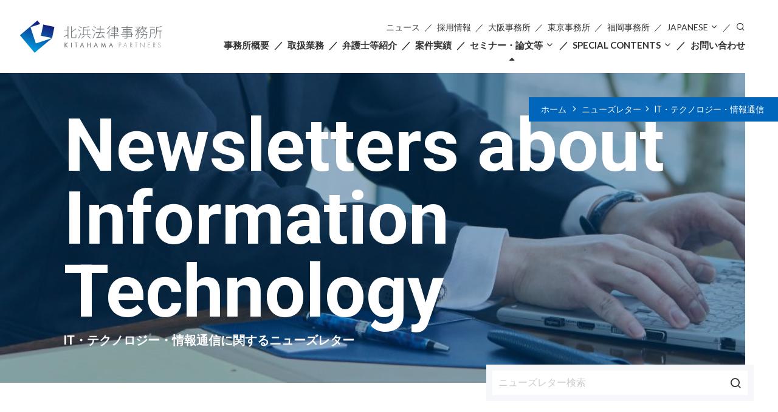

--- FILE ---
content_type: text/html; charset=UTF-8
request_url: https://www.kitahama.or.jp/newsletters/?practice_id=891
body_size: 17222
content:
<!DOCTYPE html>
<html lang="ja">
<head>
<meta charset="UTF-8" />
<meta http-equiv="X-UA-Compatible" content="IE=edge" />
<meta name="viewport" content="width=device-width, initial-scale=1" />
<meta name='robots' content='index, follow, max-image-preview:large, max-snippet:-1, max-video-preview:-1' />
	<style>img:is([sizes="auto" i], [sizes^="auto," i]) { contain-intrinsic-size: 3000px 1500px }</style>
	
<!-- Google Tag Manager for WordPress by gtm4wp.com -->
<script data-cfasync="false" data-pagespeed-no-defer>
	var gtm4wp_datalayer_name = "dataLayer";
	var dataLayer = dataLayer || [];
</script>
<!-- End Google Tag Manager for WordPress by gtm4wp.com -->
	<!-- This site is optimized with the Yoast SEO plugin v26.2 - https://yoast.com/wordpress/plugins/seo/ -->
	<title>ニューズレター 一覧 - 北浜法律事務所</title>
	<link rel="canonical" href="https://www.kitahama.or.jp/newsletters/" />
	<meta property="og:locale" content="ja_JP" />
	<meta property="og:type" content="website" />
	<meta property="og:title" content="ニューズレター 一覧 - 北浜法律事務所" />
	<meta property="og:url" content="https://www.kitahama.or.jp/newsletters/" />
	<meta property="og:site_name" content="北浜法律事務所" />
	<meta name="twitter:card" content="summary_large_image" />
	<script type="application/ld+json" class="yoast-schema-graph">{"@context":"https://schema.org","@graph":[{"@type":"CollectionPage","@id":"https://www.kitahama.or.jp/newsletters/","url":"https://www.kitahama.or.jp/newsletters/","name":"ニューズレター 一覧 - 北浜法律事務所","isPartOf":{"@id":"https://www.kitahama.or.jp/#website"},"breadcrumb":{"@id":"https://www.kitahama.or.jp/newsletters/#breadcrumb"},"inLanguage":"ja"},{"@type":"BreadcrumbList","@id":"https://www.kitahama.or.jp/newsletters/#breadcrumb","itemListElement":[{"@type":"ListItem","position":1,"name":"Home","item":"https://www.kitahama.or.jp/"},{"@type":"ListItem","position":2,"name":"ニューズレター"}]},{"@type":"WebSite","@id":"https://www.kitahama.or.jp/#website","url":"https://www.kitahama.or.jp/","name":"北浜法律事務所","description":"弁護士法人北浜法律事務所は、企業法務を中心に国内外の様々な案件を取り扱う総合法律事務所です（1973年設立・拠点：大阪・東京・福岡）","publisher":{"@id":"https://www.kitahama.or.jp/#organization"},"potentialAction":[{"@type":"SearchAction","target":{"@type":"EntryPoint","urlTemplate":"https://www.kitahama.or.jp/?s={search_term_string}"},"query-input":{"@type":"PropertyValueSpecification","valueRequired":true,"valueName":"search_term_string"}}],"inLanguage":"ja"},{"@type":"Organization","@id":"https://www.kitahama.or.jp/#organization","name":"北浜法律事務所","url":"https://www.kitahama.or.jp/","logo":{"@type":"ImageObject","inLanguage":"ja","@id":"https://www.kitahama.or.jp/#/schema/logo/image/","url":"https://www.kitahama.or.jp/wp-content/uploads/2019/06/favicon.png","contentUrl":"https://www.kitahama.or.jp/wp-content/uploads/2019/06/favicon.png","width":512,"height":512,"caption":"北浜法律事務所"},"image":{"@id":"https://www.kitahama.or.jp/#/schema/logo/image/"}}]}</script>
	<!-- / Yoast SEO plugin. -->


<link rel='dns-prefetch' href='//code.jquery.com' />
<link rel='dns-prefetch' href='//cdn.jsdelivr.net' />
<link rel='dns-prefetch' href='//ajax.googleapis.com' />
<link rel="alternate" type="application/rss+xml" title="北浜法律事務所 &raquo; フィード" href="https://www.kitahama.or.jp/feed/" />
<link rel="alternate" type="application/rss+xml" title="北浜法律事務所 &raquo; コメントフィード" href="https://www.kitahama.or.jp/comments/feed/" />
<link rel="alternate" type="application/rss+xml" title="北浜法律事務所 &raquo; ニューズレター フィード" href="https://www.kitahama.or.jp/newsletters/feed/" />
		<!-- This site uses the Google Analytics by MonsterInsights plugin v9.9.0 - Using Analytics tracking - https://www.monsterinsights.com/ -->
							<script src="//www.googletagmanager.com/gtag/js?id=G-95G6QXSGD2"  data-cfasync="false" data-wpfc-render="false" type="text/javascript" async></script>
			<script data-cfasync="false" data-wpfc-render="false" type="text/javascript">
				var mi_version = '9.9.0';
				var mi_track_user = true;
				var mi_no_track_reason = '';
								var MonsterInsightsDefaultLocations = {"page_location":"https:\/\/www.kitahama.or.jp\/newsletters\/?practice_id=891"};
								if ( typeof MonsterInsightsPrivacyGuardFilter === 'function' ) {
					var MonsterInsightsLocations = (typeof MonsterInsightsExcludeQuery === 'object') ? MonsterInsightsPrivacyGuardFilter( MonsterInsightsExcludeQuery ) : MonsterInsightsPrivacyGuardFilter( MonsterInsightsDefaultLocations );
				} else {
					var MonsterInsightsLocations = (typeof MonsterInsightsExcludeQuery === 'object') ? MonsterInsightsExcludeQuery : MonsterInsightsDefaultLocations;
				}

								var disableStrs = [
										'ga-disable-G-95G6QXSGD2',
									];

				/* Function to detect opted out users */
				function __gtagTrackerIsOptedOut() {
					for (var index = 0; index < disableStrs.length; index++) {
						if (document.cookie.indexOf(disableStrs[index] + '=true') > -1) {
							return true;
						}
					}

					return false;
				}

				/* Disable tracking if the opt-out cookie exists. */
				if (__gtagTrackerIsOptedOut()) {
					for (var index = 0; index < disableStrs.length; index++) {
						window[disableStrs[index]] = true;
					}
				}

				/* Opt-out function */
				function __gtagTrackerOptout() {
					for (var index = 0; index < disableStrs.length; index++) {
						document.cookie = disableStrs[index] + '=true; expires=Thu, 31 Dec 2099 23:59:59 UTC; path=/';
						window[disableStrs[index]] = true;
					}
				}

				if ('undefined' === typeof gaOptout) {
					function gaOptout() {
						__gtagTrackerOptout();
					}
				}
								window.dataLayer = window.dataLayer || [];

				window.MonsterInsightsDualTracker = {
					helpers: {},
					trackers: {},
				};
				if (mi_track_user) {
					function __gtagDataLayer() {
						dataLayer.push(arguments);
					}

					function __gtagTracker(type, name, parameters) {
						if (!parameters) {
							parameters = {};
						}

						if (parameters.send_to) {
							__gtagDataLayer.apply(null, arguments);
							return;
						}

						if (type === 'event') {
														parameters.send_to = monsterinsights_frontend.v4_id;
							var hookName = name;
							if (typeof parameters['event_category'] !== 'undefined') {
								hookName = parameters['event_category'] + ':' + name;
							}

							if (typeof MonsterInsightsDualTracker.trackers[hookName] !== 'undefined') {
								MonsterInsightsDualTracker.trackers[hookName](parameters);
							} else {
								__gtagDataLayer('event', name, parameters);
							}
							
						} else {
							__gtagDataLayer.apply(null, arguments);
						}
					}

					__gtagTracker('js', new Date());
					__gtagTracker('set', {
						'developer_id.dZGIzZG': true,
											});
					if ( MonsterInsightsLocations.page_location ) {
						__gtagTracker('set', MonsterInsightsLocations);
					}
										__gtagTracker('config', 'G-95G6QXSGD2', {"forceSSL":"true","link_attribution":"true"} );
										window.gtag = __gtagTracker;										(function () {
						/* https://developers.google.com/analytics/devguides/collection/analyticsjs/ */
						/* ga and __gaTracker compatibility shim. */
						var noopfn = function () {
							return null;
						};
						var newtracker = function () {
							return new Tracker();
						};
						var Tracker = function () {
							return null;
						};
						var p = Tracker.prototype;
						p.get = noopfn;
						p.set = noopfn;
						p.send = function () {
							var args = Array.prototype.slice.call(arguments);
							args.unshift('send');
							__gaTracker.apply(null, args);
						};
						var __gaTracker = function () {
							var len = arguments.length;
							if (len === 0) {
								return;
							}
							var f = arguments[len - 1];
							if (typeof f !== 'object' || f === null || typeof f.hitCallback !== 'function') {
								if ('send' === arguments[0]) {
									var hitConverted, hitObject = false, action;
									if ('event' === arguments[1]) {
										if ('undefined' !== typeof arguments[3]) {
											hitObject = {
												'eventAction': arguments[3],
												'eventCategory': arguments[2],
												'eventLabel': arguments[4],
												'value': arguments[5] ? arguments[5] : 1,
											}
										}
									}
									if ('pageview' === arguments[1]) {
										if ('undefined' !== typeof arguments[2]) {
											hitObject = {
												'eventAction': 'page_view',
												'page_path': arguments[2],
											}
										}
									}
									if (typeof arguments[2] === 'object') {
										hitObject = arguments[2];
									}
									if (typeof arguments[5] === 'object') {
										Object.assign(hitObject, arguments[5]);
									}
									if ('undefined' !== typeof arguments[1].hitType) {
										hitObject = arguments[1];
										if ('pageview' === hitObject.hitType) {
											hitObject.eventAction = 'page_view';
										}
									}
									if (hitObject) {
										action = 'timing' === arguments[1].hitType ? 'timing_complete' : hitObject.eventAction;
										hitConverted = mapArgs(hitObject);
										__gtagTracker('event', action, hitConverted);
									}
								}
								return;
							}

							function mapArgs(args) {
								var arg, hit = {};
								var gaMap = {
									'eventCategory': 'event_category',
									'eventAction': 'event_action',
									'eventLabel': 'event_label',
									'eventValue': 'event_value',
									'nonInteraction': 'non_interaction',
									'timingCategory': 'event_category',
									'timingVar': 'name',
									'timingValue': 'value',
									'timingLabel': 'event_label',
									'page': 'page_path',
									'location': 'page_location',
									'title': 'page_title',
									'referrer' : 'page_referrer',
								};
								for (arg in args) {
																		if (!(!args.hasOwnProperty(arg) || !gaMap.hasOwnProperty(arg))) {
										hit[gaMap[arg]] = args[arg];
									} else {
										hit[arg] = args[arg];
									}
								}
								return hit;
							}

							try {
								f.hitCallback();
							} catch (ex) {
							}
						};
						__gaTracker.create = newtracker;
						__gaTracker.getByName = newtracker;
						__gaTracker.getAll = function () {
							return [];
						};
						__gaTracker.remove = noopfn;
						__gaTracker.loaded = true;
						window['__gaTracker'] = __gaTracker;
					})();
									} else {
										console.log("");
					(function () {
						function __gtagTracker() {
							return null;
						}

						window['__gtagTracker'] = __gtagTracker;
						window['gtag'] = __gtagTracker;
					})();
									}
			</script>
			
							<!-- / Google Analytics by MonsterInsights -->
		<script type="text/javascript">
/* <![CDATA[ */
window._wpemojiSettings = {"baseUrl":"https:\/\/s.w.org\/images\/core\/emoji\/15.1.0\/72x72\/","ext":".png","svgUrl":"https:\/\/s.w.org\/images\/core\/emoji\/15.1.0\/svg\/","svgExt":".svg","source":{"concatemoji":"https:\/\/www.kitahama.or.jp\/wp-includes\/js\/wp-emoji-release.min.js?ver=6.8.1"}};
/*! This file is auto-generated */
!function(i,n){var o,s,e;function c(e){try{var t={supportTests:e,timestamp:(new Date).valueOf()};sessionStorage.setItem(o,JSON.stringify(t))}catch(e){}}function p(e,t,n){e.clearRect(0,0,e.canvas.width,e.canvas.height),e.fillText(t,0,0);var t=new Uint32Array(e.getImageData(0,0,e.canvas.width,e.canvas.height).data),r=(e.clearRect(0,0,e.canvas.width,e.canvas.height),e.fillText(n,0,0),new Uint32Array(e.getImageData(0,0,e.canvas.width,e.canvas.height).data));return t.every(function(e,t){return e===r[t]})}function u(e,t,n){switch(t){case"flag":return n(e,"\ud83c\udff3\ufe0f\u200d\u26a7\ufe0f","\ud83c\udff3\ufe0f\u200b\u26a7\ufe0f")?!1:!n(e,"\ud83c\uddfa\ud83c\uddf3","\ud83c\uddfa\u200b\ud83c\uddf3")&&!n(e,"\ud83c\udff4\udb40\udc67\udb40\udc62\udb40\udc65\udb40\udc6e\udb40\udc67\udb40\udc7f","\ud83c\udff4\u200b\udb40\udc67\u200b\udb40\udc62\u200b\udb40\udc65\u200b\udb40\udc6e\u200b\udb40\udc67\u200b\udb40\udc7f");case"emoji":return!n(e,"\ud83d\udc26\u200d\ud83d\udd25","\ud83d\udc26\u200b\ud83d\udd25")}return!1}function f(e,t,n){var r="undefined"!=typeof WorkerGlobalScope&&self instanceof WorkerGlobalScope?new OffscreenCanvas(300,150):i.createElement("canvas"),a=r.getContext("2d",{willReadFrequently:!0}),o=(a.textBaseline="top",a.font="600 32px Arial",{});return e.forEach(function(e){o[e]=t(a,e,n)}),o}function t(e){var t=i.createElement("script");t.src=e,t.defer=!0,i.head.appendChild(t)}"undefined"!=typeof Promise&&(o="wpEmojiSettingsSupports",s=["flag","emoji"],n.supports={everything:!0,everythingExceptFlag:!0},e=new Promise(function(e){i.addEventListener("DOMContentLoaded",e,{once:!0})}),new Promise(function(t){var n=function(){try{var e=JSON.parse(sessionStorage.getItem(o));if("object"==typeof e&&"number"==typeof e.timestamp&&(new Date).valueOf()<e.timestamp+604800&&"object"==typeof e.supportTests)return e.supportTests}catch(e){}return null}();if(!n){if("undefined"!=typeof Worker&&"undefined"!=typeof OffscreenCanvas&&"undefined"!=typeof URL&&URL.createObjectURL&&"undefined"!=typeof Blob)try{var e="postMessage("+f.toString()+"("+[JSON.stringify(s),u.toString(),p.toString()].join(",")+"));",r=new Blob([e],{type:"text/javascript"}),a=new Worker(URL.createObjectURL(r),{name:"wpTestEmojiSupports"});return void(a.onmessage=function(e){c(n=e.data),a.terminate(),t(n)})}catch(e){}c(n=f(s,u,p))}t(n)}).then(function(e){for(var t in e)n.supports[t]=e[t],n.supports.everything=n.supports.everything&&n.supports[t],"flag"!==t&&(n.supports.everythingExceptFlag=n.supports.everythingExceptFlag&&n.supports[t]);n.supports.everythingExceptFlag=n.supports.everythingExceptFlag&&!n.supports.flag,n.DOMReady=!1,n.readyCallback=function(){n.DOMReady=!0}}).then(function(){return e}).then(function(){var e;n.supports.everything||(n.readyCallback(),(e=n.source||{}).concatemoji?t(e.concatemoji):e.wpemoji&&e.twemoji&&(t(e.twemoji),t(e.wpemoji)))}))}((window,document),window._wpemojiSettings);
/* ]]> */
</script>
<style id='wp-emoji-styles-inline-css' type='text/css'>

	img.wp-smiley, img.emoji {
		display: inline !important;
		border: none !important;
		box-shadow: none !important;
		height: 1em !important;
		width: 1em !important;
		margin: 0 0.07em !important;
		vertical-align: -0.1em !important;
		background: none !important;
		padding: 0 !important;
	}
</style>
<link rel='stylesheet' id='wp-block-library-css' href='https://www.kitahama.or.jp/wp-includes/css/dist/block-library/style.min.css?ver=6.8.1' type='text/css' media='all' />
<style id='classic-theme-styles-inline-css' type='text/css'>
/*! This file is auto-generated */
.wp-block-button__link{color:#fff;background-color:#32373c;border-radius:9999px;box-shadow:none;text-decoration:none;padding:calc(.667em + 2px) calc(1.333em + 2px);font-size:1.125em}.wp-block-file__button{background:#32373c;color:#fff;text-decoration:none}
</style>
<style id='global-styles-inline-css' type='text/css'>
:root{--wp--preset--aspect-ratio--square: 1;--wp--preset--aspect-ratio--4-3: 4/3;--wp--preset--aspect-ratio--3-4: 3/4;--wp--preset--aspect-ratio--3-2: 3/2;--wp--preset--aspect-ratio--2-3: 2/3;--wp--preset--aspect-ratio--16-9: 16/9;--wp--preset--aspect-ratio--9-16: 9/16;--wp--preset--color--black: #000000;--wp--preset--color--cyan-bluish-gray: #abb8c3;--wp--preset--color--white: #ffffff;--wp--preset--color--pale-pink: #f78da7;--wp--preset--color--vivid-red: #cf2e2e;--wp--preset--color--luminous-vivid-orange: #ff6900;--wp--preset--color--luminous-vivid-amber: #fcb900;--wp--preset--color--light-green-cyan: #7bdcb5;--wp--preset--color--vivid-green-cyan: #00d084;--wp--preset--color--pale-cyan-blue: #8ed1fc;--wp--preset--color--vivid-cyan-blue: #0693e3;--wp--preset--color--vivid-purple: #9b51e0;--wp--preset--gradient--vivid-cyan-blue-to-vivid-purple: linear-gradient(135deg,rgba(6,147,227,1) 0%,rgb(155,81,224) 100%);--wp--preset--gradient--light-green-cyan-to-vivid-green-cyan: linear-gradient(135deg,rgb(122,220,180) 0%,rgb(0,208,130) 100%);--wp--preset--gradient--luminous-vivid-amber-to-luminous-vivid-orange: linear-gradient(135deg,rgba(252,185,0,1) 0%,rgba(255,105,0,1) 100%);--wp--preset--gradient--luminous-vivid-orange-to-vivid-red: linear-gradient(135deg,rgba(255,105,0,1) 0%,rgb(207,46,46) 100%);--wp--preset--gradient--very-light-gray-to-cyan-bluish-gray: linear-gradient(135deg,rgb(238,238,238) 0%,rgb(169,184,195) 100%);--wp--preset--gradient--cool-to-warm-spectrum: linear-gradient(135deg,rgb(74,234,220) 0%,rgb(151,120,209) 20%,rgb(207,42,186) 40%,rgb(238,44,130) 60%,rgb(251,105,98) 80%,rgb(254,248,76) 100%);--wp--preset--gradient--blush-light-purple: linear-gradient(135deg,rgb(255,206,236) 0%,rgb(152,150,240) 100%);--wp--preset--gradient--blush-bordeaux: linear-gradient(135deg,rgb(254,205,165) 0%,rgb(254,45,45) 50%,rgb(107,0,62) 100%);--wp--preset--gradient--luminous-dusk: linear-gradient(135deg,rgb(255,203,112) 0%,rgb(199,81,192) 50%,rgb(65,88,208) 100%);--wp--preset--gradient--pale-ocean: linear-gradient(135deg,rgb(255,245,203) 0%,rgb(182,227,212) 50%,rgb(51,167,181) 100%);--wp--preset--gradient--electric-grass: linear-gradient(135deg,rgb(202,248,128) 0%,rgb(113,206,126) 100%);--wp--preset--gradient--midnight: linear-gradient(135deg,rgb(2,3,129) 0%,rgb(40,116,252) 100%);--wp--preset--font-size--small: 13px;--wp--preset--font-size--medium: 20px;--wp--preset--font-size--large: 36px;--wp--preset--font-size--x-large: 42px;--wp--preset--spacing--20: 0.44rem;--wp--preset--spacing--30: 0.67rem;--wp--preset--spacing--40: 1rem;--wp--preset--spacing--50: 1.5rem;--wp--preset--spacing--60: 2.25rem;--wp--preset--spacing--70: 3.38rem;--wp--preset--spacing--80: 5.06rem;--wp--preset--shadow--natural: 6px 6px 9px rgba(0, 0, 0, 0.2);--wp--preset--shadow--deep: 12px 12px 50px rgba(0, 0, 0, 0.4);--wp--preset--shadow--sharp: 6px 6px 0px rgba(0, 0, 0, 0.2);--wp--preset--shadow--outlined: 6px 6px 0px -3px rgba(255, 255, 255, 1), 6px 6px rgba(0, 0, 0, 1);--wp--preset--shadow--crisp: 6px 6px 0px rgba(0, 0, 0, 1);}:where(.is-layout-flex){gap: 0.5em;}:where(.is-layout-grid){gap: 0.5em;}body .is-layout-flex{display: flex;}.is-layout-flex{flex-wrap: wrap;align-items: center;}.is-layout-flex > :is(*, div){margin: 0;}body .is-layout-grid{display: grid;}.is-layout-grid > :is(*, div){margin: 0;}:where(.wp-block-columns.is-layout-flex){gap: 2em;}:where(.wp-block-columns.is-layout-grid){gap: 2em;}:where(.wp-block-post-template.is-layout-flex){gap: 1.25em;}:where(.wp-block-post-template.is-layout-grid){gap: 1.25em;}.has-black-color{color: var(--wp--preset--color--black) !important;}.has-cyan-bluish-gray-color{color: var(--wp--preset--color--cyan-bluish-gray) !important;}.has-white-color{color: var(--wp--preset--color--white) !important;}.has-pale-pink-color{color: var(--wp--preset--color--pale-pink) !important;}.has-vivid-red-color{color: var(--wp--preset--color--vivid-red) !important;}.has-luminous-vivid-orange-color{color: var(--wp--preset--color--luminous-vivid-orange) !important;}.has-luminous-vivid-amber-color{color: var(--wp--preset--color--luminous-vivid-amber) !important;}.has-light-green-cyan-color{color: var(--wp--preset--color--light-green-cyan) !important;}.has-vivid-green-cyan-color{color: var(--wp--preset--color--vivid-green-cyan) !important;}.has-pale-cyan-blue-color{color: var(--wp--preset--color--pale-cyan-blue) !important;}.has-vivid-cyan-blue-color{color: var(--wp--preset--color--vivid-cyan-blue) !important;}.has-vivid-purple-color{color: var(--wp--preset--color--vivid-purple) !important;}.has-black-background-color{background-color: var(--wp--preset--color--black) !important;}.has-cyan-bluish-gray-background-color{background-color: var(--wp--preset--color--cyan-bluish-gray) !important;}.has-white-background-color{background-color: var(--wp--preset--color--white) !important;}.has-pale-pink-background-color{background-color: var(--wp--preset--color--pale-pink) !important;}.has-vivid-red-background-color{background-color: var(--wp--preset--color--vivid-red) !important;}.has-luminous-vivid-orange-background-color{background-color: var(--wp--preset--color--luminous-vivid-orange) !important;}.has-luminous-vivid-amber-background-color{background-color: var(--wp--preset--color--luminous-vivid-amber) !important;}.has-light-green-cyan-background-color{background-color: var(--wp--preset--color--light-green-cyan) !important;}.has-vivid-green-cyan-background-color{background-color: var(--wp--preset--color--vivid-green-cyan) !important;}.has-pale-cyan-blue-background-color{background-color: var(--wp--preset--color--pale-cyan-blue) !important;}.has-vivid-cyan-blue-background-color{background-color: var(--wp--preset--color--vivid-cyan-blue) !important;}.has-vivid-purple-background-color{background-color: var(--wp--preset--color--vivid-purple) !important;}.has-black-border-color{border-color: var(--wp--preset--color--black) !important;}.has-cyan-bluish-gray-border-color{border-color: var(--wp--preset--color--cyan-bluish-gray) !important;}.has-white-border-color{border-color: var(--wp--preset--color--white) !important;}.has-pale-pink-border-color{border-color: var(--wp--preset--color--pale-pink) !important;}.has-vivid-red-border-color{border-color: var(--wp--preset--color--vivid-red) !important;}.has-luminous-vivid-orange-border-color{border-color: var(--wp--preset--color--luminous-vivid-orange) !important;}.has-luminous-vivid-amber-border-color{border-color: var(--wp--preset--color--luminous-vivid-amber) !important;}.has-light-green-cyan-border-color{border-color: var(--wp--preset--color--light-green-cyan) !important;}.has-vivid-green-cyan-border-color{border-color: var(--wp--preset--color--vivid-green-cyan) !important;}.has-pale-cyan-blue-border-color{border-color: var(--wp--preset--color--pale-cyan-blue) !important;}.has-vivid-cyan-blue-border-color{border-color: var(--wp--preset--color--vivid-cyan-blue) !important;}.has-vivid-purple-border-color{border-color: var(--wp--preset--color--vivid-purple) !important;}.has-vivid-cyan-blue-to-vivid-purple-gradient-background{background: var(--wp--preset--gradient--vivid-cyan-blue-to-vivid-purple) !important;}.has-light-green-cyan-to-vivid-green-cyan-gradient-background{background: var(--wp--preset--gradient--light-green-cyan-to-vivid-green-cyan) !important;}.has-luminous-vivid-amber-to-luminous-vivid-orange-gradient-background{background: var(--wp--preset--gradient--luminous-vivid-amber-to-luminous-vivid-orange) !important;}.has-luminous-vivid-orange-to-vivid-red-gradient-background{background: var(--wp--preset--gradient--luminous-vivid-orange-to-vivid-red) !important;}.has-very-light-gray-to-cyan-bluish-gray-gradient-background{background: var(--wp--preset--gradient--very-light-gray-to-cyan-bluish-gray) !important;}.has-cool-to-warm-spectrum-gradient-background{background: var(--wp--preset--gradient--cool-to-warm-spectrum) !important;}.has-blush-light-purple-gradient-background{background: var(--wp--preset--gradient--blush-light-purple) !important;}.has-blush-bordeaux-gradient-background{background: var(--wp--preset--gradient--blush-bordeaux) !important;}.has-luminous-dusk-gradient-background{background: var(--wp--preset--gradient--luminous-dusk) !important;}.has-pale-ocean-gradient-background{background: var(--wp--preset--gradient--pale-ocean) !important;}.has-electric-grass-gradient-background{background: var(--wp--preset--gradient--electric-grass) !important;}.has-midnight-gradient-background{background: var(--wp--preset--gradient--midnight) !important;}.has-small-font-size{font-size: var(--wp--preset--font-size--small) !important;}.has-medium-font-size{font-size: var(--wp--preset--font-size--medium) !important;}.has-large-font-size{font-size: var(--wp--preset--font-size--large) !important;}.has-x-large-font-size{font-size: var(--wp--preset--font-size--x-large) !important;}
:where(.wp-block-post-template.is-layout-flex){gap: 1.25em;}:where(.wp-block-post-template.is-layout-grid){gap: 1.25em;}
:where(.wp-block-columns.is-layout-flex){gap: 2em;}:where(.wp-block-columns.is-layout-grid){gap: 2em;}
:root :where(.wp-block-pullquote){font-size: 1.5em;line-height: 1.6;}
</style>
<link rel='stylesheet' id='contact-form-7-css' href='https://www.kitahama.or.jp/wp-content/plugins/contact-form-7/includes/css/styles.css?ver=6.1.2' type='text/css' media='all' />
<link rel='stylesheet' id='contact-form-7-confirm-css' href='https://www.kitahama.or.jp/wp-content/plugins/contact-form-7-add-confirm/includes/css/styles.css?ver=5.1' type='text/css' media='all' />
<link rel='stylesheet' id='swpm.common-css' href='https://www.kitahama.or.jp/wp-content/plugins/simple-membership/css/swpm.common.css?ver=4.6.8' type='text/css' media='all' />
<link rel='stylesheet' id='swpm-jqueryui-css-css' href='https://www.kitahama.or.jp/wp-content/plugins/swpm-form-builder/css/smoothness/jquery-ui-1.10.3.min.css?ver=5.2.8' type='text/css' media='all' />
<link rel='stylesheet' id='swpm-form-builder-css-css' href='https://www.kitahama.or.jp/wp-content/plugins/swpm-form-builder/css/swpm-form-builder.css?ver=5.2.8' type='text/css' media='all' />
<link rel='stylesheet' id='fancybox-css' href='https://cdn.jsdelivr.net/gh/fancyapps/fancybox@3.5.2/dist/jquery.fancybox.min.css' type='text/css' media='all' />
<link rel='stylesheet' id='kitahama-style-css' href='https://www.kitahama.or.jp/wp-content/themes/kitahama/assets/css/main.css' type='text/css' media='all' />
<link rel='stylesheet' id='kitahama-print-css' href='https://www.kitahama.or.jp/wp-content/themes/kitahama/assets/css/print.css' type='text/css' media='print' />
<script type="text/javascript" defer src="https://code.jquery.com/jquery-3.7.1.min.js" id="jquery-js"></script>
<script type="text/javascript" src="https://www.kitahama.or.jp/wp-content/plugins/google-analytics-for-wordpress/assets/js/frontend-gtag.min.js?ver=9.9.0" id="monsterinsights-frontend-script-js" async="async" data-wp-strategy="async"></script>
<script data-cfasync="false" data-wpfc-render="false" type="text/javascript" id='monsterinsights-frontend-script-js-extra'>/* <![CDATA[ */
var monsterinsights_frontend = {"js_events_tracking":"true","download_extensions":"doc,pdf,ppt,zip,xls,docx,pptx,xlsx","inbound_paths":"[{\"path\":\"\\\/go\\\/\",\"label\":\"affiliate\"},{\"path\":\"\\\/recommend\\\/\",\"label\":\"affiliate\"}]","home_url":"https:\/\/www.kitahama.or.jp","hash_tracking":"false","v4_id":"G-95G6QXSGD2"};/* ]]> */
</script>
<script type="text/javascript" src="https://cdn.jsdelivr.net/npm/vue@2.6.10/dist/vue.js" id="vue-js"></script>
<link rel="https://api.w.org/" href="https://www.kitahama.or.jp/wp-json/" /><link rel="EditURI" type="application/rsd+xml" title="RSD" href="https://www.kitahama.or.jp/xmlrpc.php?rsd" />
<meta name="generator" content="WordPress 6.8.1" />
<!-- <meta name="swpm" version="5.2.8" /> -->

<!-- Google Tag Manager for WordPress by gtm4wp.com -->
<!-- GTM Container placement set to off -->
<script data-cfasync="false" data-pagespeed-no-defer>
	var dataLayer_content = {"pagePostType":"newsletter"};
	dataLayer.push( dataLayer_content );
</script>
<script data-cfasync="false" data-pagespeed-no-defer>
	console.warn && console.warn("[GTM4WP] Google Tag Manager container code placement set to OFF !!!");
	console.warn && console.warn("[GTM4WP] Data layer codes are active but GTM container must be loaded using custom coding !!!");
</script>
<!-- End Google Tag Manager for WordPress by gtm4wp.com --><link rel="icon" href="https://www.kitahama.or.jp/wp-content/uploads/2019/06/cropped-favicon-240x240.png" sizes="32x32" />
<link rel="icon" href="https://www.kitahama.or.jp/wp-content/uploads/2019/06/cropped-favicon-240x240.png" sizes="192x192" />
<link rel="apple-touch-icon" href="https://www.kitahama.or.jp/wp-content/uploads/2019/06/cropped-favicon-240x240.png" />
<meta name="msapplication-TileImage" content="https://www.kitahama.or.jp/wp-content/uploads/2019/06/cropped-favicon-400x400.png" />
</head>

<body class="archive post-type-archive post-type-archive-newsletter wp-theme-kitahama">

<header class="site-header js-site-header compensate-for-scrollbar" role="banner">
	<h1 class="logo">
		<a href="https://www.kitahama.or.jp/">
			<img src="https://www.kitahama.or.jp/wp-content/themes/kitahama/assets/images/logo-ja.svg" alt="北浜法律事務所">
		</a>
	</h1>

			<div class="nav-outer">
			<nav class="nav">
				<ul id="menu-primary" class="primary-menu main-menu"><li id="menu-item-179" class="menu-item menu-item-type-post_type menu-item-object-page menu-item-has-children menu-item-179"><a href="https://www.kitahama.or.jp/about/">事務所概要</a><button class="sub-menu-toggle js-sub-menu-toggle icon-chevron-down">∨</button>
<div class="sub-menu-outer"><ul class="sub-menu">
	<li id="menu-item-180" class="menu-item menu-item-type-post_type menu-item-object-page menu-item-180"><a href="https://www.kitahama.or.jp/about/message/">代表 メッセージ</a></li>
	<li id="menu-item-19402" class="menu-item menu-item-type-custom menu-item-object-custom menu-item-19402"><a href="https://50th.kitahama.or.jp/">50周年記念特集</a></li>
	<li id="menu-item-181" class="menu-item menu-item-type-post_type menu-item-object-page menu-item-181"><a href="https://www.kitahama.or.jp/about/history/">北浜ヒストリー</a></li>
	<li id="menu-item-182" class="menu-item menu-item-type-post_type menu-item-object-page menu-item-182"><a href="https://www.kitahama.or.jp/about/locations/">所在地</a><button class="sub-menu-toggle js-sub-menu-toggle icon-chevron-down">∨</button></li>
	<li id="menu-item-12756" class="menu-item menu-item-type-custom menu-item-object-custom menu-item-12756"><a href="https://www.kitahama.or.jp/office_tours/">オフィスツアー</a></li>
	<li id="menu-item-17994" class="menu-item menu-item-type-post_type menu-item-object-page menu-item-17994"><a href="https://www.kitahama.or.jp/home/dei_statement/">ダイバーシティ エクイティ インクルージョン宣言</a></li>
</ul></div>
</li>
<li id="menu-item-183" class="menu-item menu-item-type-post_type menu-item-object-page menu-item-183 menu-item-has-children"><a href="https://www.kitahama.or.jp/practices/">取扱業務</a><div class="sub-menu-outer groups-outer"><div class="groups-container"><ul class="groups"><li><span class="group-name">法分野別</span><ul class="categories"><li><a href="https://www.kitahama.or.jp/practices/49/">コーポレート・会社法</a></li><li><a href="https://www.kitahama.or.jp/practices/83/">M&#038;A</a></li><li><a href="https://www.kitahama.or.jp/practices/822/">ファイナンス</a></li><li><a href="https://www.kitahama.or.jp/practices/844/">証券市場</a></li><li><a href="https://www.kitahama.or.jp/practices/857/">事業再生・倒産</a></li><li><a href="https://www.kitahama.or.jp/practices/336/">知的財産権</a></li><li><a href="https://www.kitahama.or.jp/practices/891/">IT・テクノロジー・情報通信</a></li><li><a href="https://www.kitahama.or.jp/practices/65/">国際関係法務</a></li><li><a href="https://www.kitahama.or.jp/practices/908/">労働法務</a></li><li><a href="https://www.kitahama.or.jp/practices/926/">リスクマネジメント・コンプライアンス</a></li><li><a href="https://www.kitahama.or.jp/practices/113/">独占禁止法・競争法</a></li><li><a href="https://www.kitahama.or.jp/practices/936/">消費者法</a></li><li><a href="https://www.kitahama.or.jp/practices/943/">税務</a></li><li><a href="https://www.kitahama.or.jp/practices/946/">行政</a></li><li><a href="https://www.kitahama.or.jp/practices/963/">ベンチャー法務・IPO</a></li><li><a href="https://www.kitahama.or.jp/practices/968/">争訟・紛争解決</a></li><li><a href="https://www.kitahama.or.jp/practices/16783/">事業承継・相続</a></li></ul></li><li><span class="group-name">産業分野別</span><ul class="categories"><li><a href="https://www.kitahama.or.jp/practices/974/">製薬</a></li><li><a href="https://www.kitahama.or.jp/practices/996/">製造業・メーカー</a></li><li><a href="https://www.kitahama.or.jp/practices/102/">不動産</a></li><li><a href="https://www.kitahama.or.jp/practices/1004/">建設・建築</a></li><li><a href="https://www.kitahama.or.jp/practices/1010/">商社</a></li><li><a href="https://www.kitahama.or.jp/practices/1018/">流通・小売</a></li><li><a href="https://www.kitahama.or.jp/practices/1023/">保険</a></li><li><a href="https://www.kitahama.or.jp/practices/1040/">ライフサイエンス・ヘルスケア</a></li><li><a href="https://www.kitahama.or.jp/practices/1045/">介護</a></li><li><a href="https://www.kitahama.or.jp/practices/1052/">ヘルスケア・美容</a></li><li><a href="https://www.kitahama.or.jp/practices/1055/">エネルギー</a></li><li><a href="https://www.kitahama.or.jp/practices/1060/">環境</a></li><li><a href="https://www.kitahama.or.jp/practices/1065/">特殊法人</a></li><li><a href="https://www.kitahama.or.jp/practices/16772/">メディア・エンターテイメント・スポーツ</a></li><li><a href="https://www.kitahama.or.jp/practices/16775/">SDGs・サステナビリティ・ESG</a></li></ul></li><li><span class="group-name">地域別</span><ul class="categories"><li><a href="https://www.kitahama.or.jp/practices/1078/">北米</a></li><li><a href="https://www.kitahama.or.jp/practices/1085/">欧州</a></li><li><a href="https://www.kitahama.or.jp/practices/1096/">東アジア</a></li><li><a href="https://www.kitahama.or.jp/practices/1104/">東南アジア</a></li><li><a href="https://www.kitahama.or.jp/practices/1120/">インド・バングラデシュ・スリランカ</a></li><li><a href="https://www.kitahama.or.jp/practices/1129/">その他</a></li></ul></li><li><span class="group-name">公益的活動</span><ul class="categories"><li><a href="https://www.kitahama.or.jp/practices/1138/">公益的活動</a></li></ul></li></ul></div></div></li>
<li id="menu-item-184" class="menu-item menu-item-type-post_type menu-item-object-page menu-item-184"><a href="https://www.kitahama.or.jp/professionals/">弁護士等紹介</a></li>
<li id="menu-item-22073" class="menu-item menu-item-type-custom menu-item-object-custom menu-item-22073"><a href="https://www.kitahama.or.jp/news/category/work/">案件実績</a></li>
<li id="menu-item-190" class="menu-item menu-item-type-custom menu-item-object-custom menu-item-has-children menu-item-190 current-menu-parent current-menu-parent"><button class="pulldown js-sub-menu-toggle">セミナー・論文等</button>
<div class="sub-menu-outer"><ul class="sub-menu">
	<li id="menu-item-211" class="menu-item menu-item-type-post_type menu-item-object-page menu-item-211"><a href="https://www.kitahama.or.jp/seminars/">セミナー・講演</a></li>
	<li id="menu-item-212" class="menu-item menu-item-type-post_type menu-item-object-page menu-item-212"><a href="https://www.kitahama.or.jp/publications/">著作・論文・メディア掲載</a></li>
	<li id="menu-item-213" class="menu-item menu-item-type-post_type menu-item-object-page menu-item-213 current-menu-parent current-menu-parent"><a href="https://www.kitahama.or.jp/newsletters/">ニューズレター</a></li>
	<li id="menu-item-13804" class="menu-item menu-item-type-custom menu-item-object-custom menu-item-13804"><a href="https://www.kitahama.or.jp/archive-webinar/">ウェビナー</a></li>
</ul></div>
</li>
<li id="menu-item-191" class="menu-item menu-item-type-custom menu-item-object-custom menu-item-has-children menu-item-191"><button class="pulldown js-sub-menu-toggle">SPECIAL CONTENTS</button>
<div class="sub-menu-outer"><ul class="sub-menu">
	<li id="menu-item-185" class="menu-item menu-item-type-post_type menu-item-object-page menu-item-185"><a href="https://www.kitahama.or.jp/stories/">弁護士ストーリー</a></li>
	<li id="menu-item-24434" class="menu-item menu-item-type-post_type menu-item-object-page menu-item-24434"><a href="https://www.kitahama.or.jp/cross_border_talk/">クロスボーダートーク</a></li>
	<li id="menu-item-20536" class="menu-item menu-item-type-post_type menu-item-object-page menu-item-20536"><a href="https://www.kitahama.or.jp/topics/">Topics</a></li>
	<li id="menu-item-11220" class="menu-item menu-item-type-post_type menu-item-object-page menu-item-11220"><a href="https://www.kitahama.or.jp/magazines/">リーガルマガジン</a></li>
	<li id="menu-item-23103" class="fancybox menu-item menu-item-type-post_type menu-item-object-page menu-item-23103"><a href="https://youtu.be/jPvspypXct8" data-fancybox="23103">スペシャル動画</a></li>
</ul></div>
</li>
<li id="menu-item-187" class="menu-item menu-item-type-post_type menu-item-object-page menu-item-187"><a href="https://www.kitahama.or.jp/contact/">お問い合わせ</a></li>
</ul>				<ul id="menu-secondary" class="secondary-menu main-menu"><li id="menu-item-195" class="menu-item menu-item-type-post_type menu-item-object-page current_page_parent menu-item-195"><a href="https://www.kitahama.or.jp/news/">ニュース</a></li>
<li id="menu-item-19541" class="menu-item menu-item-type-custom menu-item-object-custom menu-item-19541"><a href="https://career.kitahama.or.jp/">採用情報</a></li>
<li id="menu-item-311" class="menu-item menu-item-type-post_type menu-item-object-page menu-item-311"><a href="https://www.kitahama.or.jp/about/locations/#osaka">大阪事務所</a></li>
<li id="menu-item-312" class="menu-item menu-item-type-post_type menu-item-object-page menu-item-312"><a href="https://www.kitahama.or.jp/about/locations/#tokyo">東京事務所</a></li>
<li id="menu-item-313" class="menu-item menu-item-type-post_type menu-item-object-page menu-item-313"><a href="https://www.kitahama.or.jp/about/locations/#fukuoka">福岡事務所</a></li>
<li id="menu-item-274" class="menu-item menu-item-type-custom menu-item-object-custom menu-item-has-children menu-item-274"><button class="pulldown js-sub-menu-toggle">JAPANESE</button>
<div class="sub-menu-outer"><ul class="sub-menu">
	<li id="menu-item-275" class="menu-item menu-item-type-custom menu-item-object-custom menu-item-275"><a href="/english/">ENGLISH</a></li>
	<li id="menu-item-277" class="menu-item menu-item-type-custom menu-item-object-custom menu-item-277"><a href="/chinese/">CHINESE</a></li>
	<li id="menu-item-276" class="menu-item menu-item-type-custom menu-item-object-custom menu-item-276"><a href="/french/">FRENCH</a></li>
</ul></div>
</li>
<li id="menu-item-417" class="hide-on-sp menu-item menu-item-type-custom menu-item-object-custom menu-item-417"><button title="search" class="search js-menu-search">検索</button></li>
</ul>									<form role="search" action="https://www.kitahama.or.jp/" method="get">
						<div class="site-search-container js-site-search-container">
							<input type="search" name="s" id="site-search" class="js-site-search"
								placeholder="フリーワード検索">
							<button class="submit icon-search">検索</button>
						</div>
					</form>
					<div class="focusout js-focusout"></div>
							</nav>
			<button class="menu-button hamburger js-menu-button">
				<span class="hamburger-inner">
					<span class="hamburger-text js-menu-text"><span class="hamburger-text-inner">Menu</span></span>
				</span>
			</button>
			<div class="fade-screen js-fade-screen"></div>
		</div>
	</header>

<div class="breadcrumbs-outer">
	<button class="open-breadcrumbs compensate-for-scrollbar">&lt;</button>
	<nav id="breadcrumbs" class="breadcrumbs js-breadcrumbs compensate-for-scrollbar">
		<span><a href="https://www.kitahama.or.jp">ホーム</a></span>
		<span><a href="https://www.kitahama.or.jp/newsletters/">ニューズレター</a></span><span><a href="https://www.kitahama.or.jp/newsletters/?practice_id=891">IT・テクノロジー・情報通信</a></span>	</nav>
</div>

<main class="main">
<div class="hero-container small"
			style="background-image: url(https://www.kitahama.or.jp/wp-content/uploads/2019/06/hero-newsletters-1920x360.jpg);"
	>


	<div class="overlay">
		<h1>
			<em lang="en">Newsletters about Information Technology</em>
							<small>IT・テクノロジー・情報通信に関するニューズレター</small>
					</h1>
	</div>
		</div>

<div class="column-16 centered">
	<form role="search" action="https://www.kitahama.or.jp/newsletters/" method="get">
		<div class="searchform categories-outer">
						<div class="input-group">
				<input type="search" name="s" class="search"
					placeholder="ニューズレター検索"
					value="">
				<button type="submit" class="submit icon-search">検索</button>
			</div>
		</div>
	</form>
</div>

<div class="container-has-sidebar">

	<div class="column-12 centered">

		
			
			<ul class="newsletter-list post-list">
				
					<li id="newsletter-24317">
						<div class="description">
							<p class="date-subtitle">2025.03.21 ／ 海外法務ニューズレター（ヨーロッパ）</p>

							<h2>EUにおけるAIを規制する新たな「AI 規則」が2024年8月1日に発効しました。</h2>
							
															<p class="post-professionals">
									<a href="https://www.kitahama.or.jp/professionals/jiri-mestecky/">メステッキー ジェリー</a> <small>外国法事務弁護士</small> ／ <a href="https://www.kitahama.or.jp/professionals/ryosuke-naka/">中 亮介</a> <small>弁護士</small> ／ <a href="https://www.kitahama.or.jp/professionals/minami-hosoi/">細井 南見</a> <small>弁護士</small> ／ <a href="https://www.kitahama.or.jp/professionals/claude-kaneda/">金田 蔵人</a> <small>外国弁護士</small>								</p>
							
															<p class="post-fields">
									<a href="https://www.kitahama.or.jp/practices/65/">国際関係法務</a> ／ <a href="https://www.kitahama.or.jp/practices/1085/">欧州</a> ／ <a href="https://www.kitahama.or.jp/practices/891/">IT・テクノロジー・情報通信</a>								</p>
													</div>

													<div class="pdf">
								<a href="https://www.kitahama.or.jp/wp-content/uploads/2025/03/Newsletter-on-International-Legal-AffairsEurope-Vol.58.pdf"
								   class="pdf-button"
								   target="_blank" rel="noopener">PDF</a>
							</div>
											</li>

				
					<li id="newsletter-18380">
						<div class="description">
							<p class="date-subtitle">2023.07.28 ／ 海外法務ニューズレター（中国）</p>

							<h2>個人情報の域外提供の標準契約書弁法、個人情報の域外提供の標準契約、届出方法及びその仮訳のご紹介</h2>
							
															<p class="post-professionals">
									<a href="https://www.kitahama.or.jp/professionals/shintaro-hino/">日野 真太郎</a> <small>弁護士</small> ／ <a href="https://www.kitahama.or.jp/professionals/kosuke-ikeno/">池野 幸佑</a> <small>弁護士</small> ／ <a href="https://www.kitahama.or.jp/professionals/wei-chang/">常 偉</a> <small>外国弁護士</small>								</p>
							
															<p class="post-fields">
									<a href="https://www.kitahama.or.jp/practices/1102/">中国・香港・台湾</a> ／ <a href="https://www.kitahama.or.jp/practices/891/">IT・テクノロジー・情報通信</a> ／ <a href="https://www.kitahama.or.jp/practices/900/">プライバシー・データプロテクション（個人情報保護法、GDPR等）</a> ／ <a href="https://www.kitahama.or.jp/practices/898/">営業秘密・データ利活用</a> ／ <a href="https://www.kitahama.or.jp/practices/896/">サイバー・データセキュリティ</a>								</p>
													</div>

													<div class="pdf">
								<a href="https://www.kitahama.or.jp/wp-content/uploads/2023/07/Newsletter-on-International-Legal-AffairsChina-Vol.-54-1.pdf"
								   class="pdf-button"
								   target="_blank" rel="noopener">PDF</a>
							</div>
											</li>

				
					<li id="newsletter-16087">
						<div class="description">
							<p class="date-subtitle">2022.10.12 ／ 海外法務ニューズレター（中国）</p>

							<h2>データ越境安全評価弁法及びその仮訳のご紹介</h2>
							
															<p class="post-professionals">
									<a href="https://www.kitahama.or.jp/professionals/shintaro-hino/">日野 真太郎</a> <small>弁護士</small> ／ <a href="https://www.kitahama.or.jp/professionals/kosuke-ikeno/">池野 幸佑</a> <small>弁護士</small> ／ <a href="https://www.kitahama.or.jp/professionals/wei-chang/">常 偉</a> <small>外国弁護士</small>								</p>
							
															<p class="post-fields">
									<a href="https://www.kitahama.or.jp/practices/65/">国際関係法務</a> ／ <a href="https://www.kitahama.or.jp/practices/1102/">中国・香港・台湾</a> ／ <a href="https://www.kitahama.or.jp/practices/891/">IT・テクノロジー・情報通信</a>								</p>
													</div>

													<div class="pdf">
								<a href="https://www.kitahama.or.jp/wp-content/uploads/2022/10/Newsletter-on-International-Legal-AffairsChina-Vol.-51.pdf"
								   class="pdf-button"
								   target="_blank" rel="noopener">PDF</a>
							</div>
											</li>

				
					<li id="newsletter-12887">
						<div class="description">
							<p class="date-subtitle">2021.07.02 ／ 海外法務ニューズレター</p>

							<h2>個人情報保護関連トピック  新SCCの導入</h2>
							
															<p class="post-professionals">
									<a href="https://www.kitahama.or.jp/professionals/miyako-ikuta/">生田 美弥子</a> <small>弁護士</small> ／ <a href="https://www.kitahama.or.jp/professionals/ryosuke-naka/">中 亮介</a> <small>弁護士</small>								</p>
							
															<p class="post-fields">
									<a href="https://www.kitahama.or.jp/practices/65/">国際関係法務</a> ／ <a href="https://www.kitahama.or.jp/practices/1085/">欧州</a> ／ <a href="https://www.kitahama.or.jp/practices/891/">IT・テクノロジー・情報通信</a> ／ <a href="https://www.kitahama.or.jp/practices/900/">プライバシー・データプロテクション（個人情報保護法、GDPR等）</a>								</p>
													</div>

													<div class="pdf">
								<a href="https://www.kitahama.or.jp/wp-content/uploads/2021/07/Newsletter-Europe-Vol.-45.pdf"
								   class="pdf-button"
								   target="_blank" rel="noopener">PDF</a>
							</div>
											</li>

				
					<li id="newsletter-12758">
						<div class="description">
							<p class="date-subtitle">2021.06.08 ／ 個人情報ニューズレター</p>

							<h2>令和2年個人情報保護法改正に向けて ー①個人データ漏えい等発生時の実務対応ー</h2>
							
															<p class="post-professionals">
									<a href="https://www.kitahama.or.jp/professionals/miyako-ikuta/">生田 美弥子</a> <small>弁護士</small> ／ <a href="https://www.kitahama.or.jp/professionals/daisuke-wakai/">若井 大輔</a> <small>弁護士</small> ／ <a href="https://www.kitahama.or.jp/professionals/seiwa-fujiwara/">藤原 成和</a> <small>弁護士</small> ／ <a href="https://www.kitahama.or.jp/professionals/minami-hosoi/">細井 南見</a> <small>弁護士</small>								</p>
							
															<p class="post-fields">
									<a href="https://www.kitahama.or.jp/practices/891/">IT・テクノロジー・情報通信</a> ／ <a href="https://www.kitahama.or.jp/practices/900/">プライバシー・データプロテクション（個人情報保護法、GDPR等）</a> ／ <a href="https://www.kitahama.or.jp/practices/926/">リスクマネジメント・コンプライアンス</a>								</p>
													</div>

													<div class="pdf">
								<a href="https://www.kitahama.or.jp/wp-content/uploads/2021/06/Newsletter-personal-informatio-vol.4.pdf"
								   class="pdf-button"
								   target="_blank" rel="noopener">PDF</a>
							</div>
											</li>

				
					<li id="newsletter-12112">
						<div class="description">
							<p class="date-subtitle">2021.02.26 ／ 海外法務ニューズレター（ヨーロッパ）</p>

							<h2>個人情報保護関連トピック　SchremsIIのインパクトと新SCCの導入</h2>
							
															<p class="post-professionals">
									<a href="https://www.kitahama.or.jp/professionals/miyako-ikuta/">生田 美弥子</a> <small>弁護士</small> ／ <a href="https://www.kitahama.or.jp/professionals/ryosuke-naka/">中 亮介</a> <small>弁護士</small>								</p>
							
															<p class="post-fields">
									<a href="https://www.kitahama.or.jp/practices/65/">国際関係法務</a> ／ <a href="https://www.kitahama.or.jp/practices/1085/">欧州</a> ／ <a href="https://www.kitahama.or.jp/practices/891/">IT・テクノロジー・情報通信</a> ／ <a href="https://www.kitahama.or.jp/practices/900/">プライバシー・データプロテクション（個人情報保護法、GDPR等）</a>								</p>
													</div>

													<div class="pdf">
								<a href="https://www.kitahama.or.jp/wp-content/uploads/2021/02/Newsletter-on-International-Legal-AffairsEurope-Vol.-44.pdf"
								   class="pdf-button"
								   target="_blank" rel="noopener">PDF</a>
							</div>
											</li>

				
					<li id="newsletter-7014">
						<div class="description">
							<p class="date-subtitle">2019.12.04 ／ 個人情報ニューズレター</p>

							<h2>令和二年個人情報保護法改正に向けて 〜個人情報保護法コンプライアンスの改正対応ポイント〜</h2>
							
															<p class="post-professionals">
									<a href="https://www.kitahama.or.jp/professionals/miyako-ikuta/">生田 美弥子</a> <small>弁護士</small> ／ <a href="https://www.kitahama.or.jp/professionals/masami-akutsu/">阿久津 匡美</a> <small>弁護士</small>								</p>
							
															<p class="post-fields">
									<a href="https://www.kitahama.or.jp/practices/891/">IT・テクノロジー・情報通信</a> ／ <a href="https://www.kitahama.or.jp/practices/900/">プライバシー・データプロテクション（個人情報保護法、GDPR等）</a> ／ <a href="https://www.kitahama.or.jp/practices/926/">リスクマネジメント・コンプライアンス</a>								</p>
													</div>

													<div class="pdf">
								<a href="https://www.kitahama.or.jp/wp-content/uploads/2019/12/Newsletter-personal-informatio-vol.3.pdf"
								   class="pdf-button"
								   target="_blank" rel="noopener">PDF</a>
							</div>
											</li>

				
					<li id="newsletter-4618">
						<div class="description">
							<p class="date-subtitle">2018.11.27 ／ 個人情報ニューズレター</p>

							<h2>カリフォルニア州における厳格な個人情報保護法の新制定</h2>
							
															<p class="post-professionals">
									<a href="https://www.kitahama.or.jp/professionals/jiri-mestecky/">メステッキー ジェリー</a> <small>外国法事務弁護士</small> ／ <a href="https://www.kitahama.or.jp/professionals/miyako-ikuta/">生田 美弥子</a> <small>弁護士</small> ／ <a href="https://www.kitahama.or.jp/professionals/masataka-shitanishi/">下西 正孝</a> <small>弁護士</small> ／ <a href="https://www.kitahama.or.jp/professionals/ryosuke-naka/">中 亮介</a> <small>弁護士</small>								</p>
							
															<p class="post-fields">
									<a href="https://www.kitahama.or.jp/practices/65/">国際関係法務</a> ／ <a href="https://www.kitahama.or.jp/practices/891/">IT・テクノロジー・情報通信</a> ／ <a href="https://www.kitahama.or.jp/practices/900/">プライバシー・データプロテクション（個人情報保護法、GDPR等）</a>								</p>
													</div>

													<div class="pdf">
								<a href="https://www.kitahama.or.jp/wp-content/uploads/2019/11/bb38505e90c54671f98f19596ab4eee4.pdf"
								   class="pdf-button"
								   target="_blank" rel="noopener">PDF</a>
							</div>
											</li>

				
					<li id="newsletter-4688">
						<div class="description">
							<p class="date-subtitle">2018.03.27 ／ 個人情報ニューズレター</p>

							<h2>日EU間相互の十分性認定に向けた作業の動向</h2>
															<div class="entry-content">
									
<p>日本は、GDPRの発効を2018年5月25日に控えるEUとの間で互いに十分性を認定すべく鋭意交渉してきたわけですが、いよいよその時が近いかもしれません。  2018年2月9日に開催された第53回個人情報保護委員会の議事録によれば、EU域内から十分性認定を受けることを前提に、EUから移転されてきた個人データの取扱いについて、特に定める新ガイドラインの方向性について検討がなされました。</p>
								</div>
							
															<p class="post-professionals">
									<a href="https://www.kitahama.or.jp/professionals/miyako-ikuta/">生田 美弥子</a> <small>弁護士</small> ／ <a href="https://www.kitahama.or.jp/professionals/minami-hosoi/">細井 南見</a> <small>弁護士</small>								</p>
							
															<p class="post-fields">
									<a href="https://www.kitahama.or.jp/practices/65/">国際関係法務</a> ／ <a href="https://www.kitahama.or.jp/practices/49/">コーポレート・会社法</a> ／ <a href="https://www.kitahama.or.jp/practices/891/">IT・テクノロジー・情報通信</a> ／ <a href="https://www.kitahama.or.jp/practices/900/">プライバシー・データプロテクション（個人情報保護法、GDPR等）</a> ／ <a href="https://www.kitahama.or.jp/practices/926/">リスクマネジメント・コンプライアンス</a>								</p>
													</div>

													<div class="pdf">
								<a href="https://www.kitahama.or.jp/wp-content/uploads/2019/11/79e3aabf8b58ee2f9c4d9db167b7e563.pdf"
								   class="pdf-button"
								   target="_blank" rel="noopener">PDF</a>
							</div>
											</li>

							</ul>

		
		
	</div>

	<div class="sidebar">
		<aside class="widget filter-practices">
			<h1 class="widget-title">業務分野別で探す</h1>
			<ul><li>法分野別<ul><li><a href="https://www.kitahama.or.jp/newsletters/?practice_id=49">コーポレート・会社法</a></li><li><a href="https://www.kitahama.or.jp/newsletters/?practice_id=83">M&#038;A</a></li><li><a href="https://www.kitahama.or.jp/newsletters/?practice_id=822">ファイナンス</a></li><li><a href="https://www.kitahama.or.jp/newsletters/?practice_id=844">証券市場</a></li><li><a href="https://www.kitahama.or.jp/newsletters/?practice_id=857">事業再生・倒産</a></li><li><a href="https://www.kitahama.or.jp/newsletters/?practice_id=336">知的財産権</a></li><li class="current"><a href="https://www.kitahama.or.jp/newsletters/?practice_id=891">IT・テクノロジー・情報通信</a></li><li><a href="https://www.kitahama.or.jp/newsletters/?practice_id=65">国際関係法務</a></li><li><a href="https://www.kitahama.or.jp/newsletters/?practice_id=908">労働法務</a></li><li><a href="https://www.kitahama.or.jp/newsletters/?practice_id=926">リスクマネジメント・コンプライアンス</a></li><li><a href="https://www.kitahama.or.jp/newsletters/?practice_id=113">独占禁止法・競争法</a></li><li><a href="https://www.kitahama.or.jp/newsletters/?practice_id=943">税務</a></li><li><a href="https://www.kitahama.or.jp/newsletters/?practice_id=963">ベンチャー法務・IPO</a></li><li><a href="https://www.kitahama.or.jp/newsletters/?practice_id=968">争訟・紛争解決</a></li><li><a href="https://www.kitahama.or.jp/newsletters/?practice_id=16783">事業承継・相続</a></li></ul></li><li>産業分野別<ul><li><a href="https://www.kitahama.or.jp/newsletters/?practice_id=16775">SDGs・サステナビリティ・ESG</a></li></ul></li><li>地域別<ul><li><a href="https://www.kitahama.or.jp/newsletters/?practice_id=1078">北米</a></li><li><a href="https://www.kitahama.or.jp/newsletters/?practice_id=1085">欧州</a></li><li><a href="https://www.kitahama.or.jp/newsletters/?practice_id=1104">東南アジア</a></li></ul></li></ul>		</aside>
					<aside class="widget filter-themes">
				<h1 class="widget-title">テーマで探す</h1 class="widget-title">
				<ul><li><a href ="https://www.kitahama.or.jp/newsletters/?newsletter-category=%e9%87%91%e8%9e%8d-%e5%80%92%e7%94%a3%e3%83%bb%e4%ba%8b%e6%a5%ad%e5%86%8d%e7%94%9f">金融/倒産・事業再生</a></li><li><a href ="https://www.kitahama.or.jp/newsletters/?newsletter-category=%e3%83%87%e3%83%bc%e3%82%bf%e3%83%97%e3%83%a9%e3%82%a4%e3%83%90%e3%82%b7%e3%83%bc">データプライバシー</a></li><li><a href ="https://www.kitahama.or.jp/newsletters/?newsletter-category=%e6%b5%b7%e5%a4%96%e6%b3%95%e5%8b%99%e3%82%b8%e3%83%a7%e3%82%a4%e3%83%b3%e3%83%88">海外法務ジョイント</a></li><li><a href ="https://www.kitahama.or.jp/newsletters/?newsletter-category=esg">ESG</a></li><li><a href ="https://www.kitahama.or.jp/newsletters/?newsletter-category=%e7%a8%8e%e5%8b%99">税務</a></li><li><a href ="https://www.kitahama.or.jp/newsletters/?newsletter-category=sicc%e3%81%ae%e8%a8%ad%e7%ab%8b">SICCの設立</a></li><li><a href ="https://www.kitahama.or.jp/newsletters/?newsletter-category=kitahama-law-review">KITAHAMA LAW REVIEW</a></li><li><a href ="https://www.kitahama.or.jp/newsletters/?newsletter-category=%e5%af%be%e6%97%a5%e6%8a%95%e8%b3%87%e3%81%ae%e5%9f%ba%e7%a4%8e%e7%9f%a5%e8%ad%98%ef%bc%88%e4%b8%ad%e5%9b%bd%e8%aa%9e%ef%bc%89">対日投資の基礎知識（中国語）</a></li><li><a href ="https://www.kitahama.or.jp/newsletters/?newsletter-category=%e5%80%8b%e4%ba%ba%e6%83%85%e5%a0%b1">個人情報</a></li><li><a href ="https://www.kitahama.or.jp/newsletters/?newsletter-category=%e5%9b%bd%e9%9a%9b%e9%96%a2%e4%bf%82%e6%b3%95%e5%8b%99">国際関係法務</a></li><li><a href ="https://www.kitahama.or.jp/newsletters/?newsletter-category=%e5%9b%bd%e9%9a%9b%e7%9b%b8%e7%b6%9a">国際相続</a></li><li><a href ="https://www.kitahama.or.jp/newsletters/?newsletter-category=%e5%90%84%e7%a8%ae%e6%b3%95%e4%ba%ba%e5%86%8d%e7%b7%a8%e5%a4%a7%e5%ad%a6%e7%b7%a8">各種法人再編[大学編]</a></li><li><a href ="https://www.kitahama.or.jp/newsletters/?newsletter-category=ai%e3%83%bb%e3%83%96%e3%83%ad%e3%83%83%e3%82%af%e3%83%81%e3%82%a7%e3%83%bc%e3%83%b3%e3%83%bbiot">AI・ブロックチェーン・IoT</a></li><li><a href ="https://www.kitahama.or.jp/newsletters/?newsletter-category=business-succession">事業承継</a></li><li><a href ="https://www.kitahama.or.jp/newsletters/?newsletter-category=antitrust">独禁法・公正取引</a></li><li><a href ="https://www.kitahama.or.jp/newsletters/?newsletter-category=fashion">ファッションロー</a></li><li><a href ="https://www.kitahama.or.jp/newsletters/?newsletter-category=real-estate">不動産・建築</a></li><li><a href ="https://www.kitahama.or.jp/newsletters/?newsletter-category=labor">労働法務</a></li><li><a href ="https://www.kitahama.or.jp/newsletters/?newsletter-category=turnaround">倒産・事業再生</a></li><li><a href ="https://www.kitahama.or.jp/newsletters/?newsletter-category=corporate-stockmarket">会社法・証券市場</a></li><li><a href ="https://www.kitahama.or.jp/newsletters/?newsletter-category=iot">IoT</a></li><li><a href ="https://www.kitahama.or.jp/newsletters/?newsletter-category=finance">ファイナンスロー</a></li><li><a href ="https://www.kitahama.or.jp/newsletters/?newsletter-category=international-dispute-resolution">国際紛争解決</a></li><li><a href ="https://www.kitahama.or.jp/newsletters/?newsletter-category=international-litigation">海外訴訟</a></li><li><a href ="https://www.kitahama.or.jp/newsletters/?newsletter-category=international">海外法務</a></li><li><a href ="https://www.kitahama.or.jp/newsletters/?newsletter-category=tax">タックスロー</a></li><li><a href ="https://www.kitahama.or.jp/newsletters/?newsletter-category=ip">知的財産法</a></li></ul>			</aside>
			</div>
</div>

</main>

<style>
.site-footer .footer-nav>ul{
height: 15em;
}
.site-footer .footer-nav>ul>li.rowx3{
    margin-bottom: 0em;
}
#menu-item-225{
 margin-bottom: 4rem;
}

</style>

<footer class="site-footer">
	<div class="site-footer-nav-container">
		<h1 class="logo">
			<a href="https://www.kitahama.or.jp">
				<img src="https://www.kitahama.or.jp/wp-content/themes/kitahama/assets/images/logo-ja-wh.svg" alt="北浜法律事務所">
			</a>
		</h1>

					<nav class="footer-nav"><ul id="menu-footer" class="menu"><li id="menu-item-214" class="menu-item menu-item-type-post_type menu-item-object-page menu-item-214"><a href="https://www.kitahama.or.jp/about/">事務所概要</a></li>
<li id="menu-item-215" class="menu-item menu-item-type-post_type menu-item-object-page menu-item-215"><a href="https://www.kitahama.or.jp/about/message/">代表 メッセージ</a></li>
<li id="menu-item-19398" class="menu-item menu-item-type-custom menu-item-object-custom menu-item-19398"><a href="https://50th.kitahama.or.jp/">50周年記念特集</a></li>
<li id="menu-item-216" class="menu-item menu-item-type-post_type menu-item-object-page menu-item-216"><a href="https://www.kitahama.or.jp/about/history/">北浜ヒストリー</a></li>
<li id="menu-item-308" class="menu-item menu-item-type-post_type menu-item-object-page menu-item-308"><a href="https://www.kitahama.or.jp/about/locations/#osaka">大阪事務所</a></li>
<li id="menu-item-309" class="menu-item menu-item-type-post_type menu-item-object-page menu-item-309"><a href="https://www.kitahama.or.jp/about/locations/#tokyo">東京事務所</a></li>
<li id="menu-item-310" class="menu-item menu-item-type-post_type menu-item-object-page menu-item-310"><a href="https://www.kitahama.or.jp/about/locations/#fukuoka">福岡事務所</a></li>
<li id="menu-item-12755" class="menu-item menu-item-type-custom menu-item-object-custom menu-item-12755"><a href="https://www.kitahama.or.jp/office_tours/">オフィスツアー</a></li>
<li id="menu-item-217" class="menu-item menu-item-type-post_type menu-item-object-page menu-item-217"><a href="https://www.kitahama.or.jp/practices/">取扱業務</a></li>
<li id="menu-item-218" class="menu-item menu-item-type-post_type menu-item-object-page menu-item-218"><a href="https://www.kitahama.or.jp/professionals/">弁護士等紹介</a></li>
<li id="menu-item-219" class="menu-item menu-item-type-post_type menu-item-object-page menu-item-219"><a href="https://www.kitahama.or.jp/seminars/">セミナー・講演</a></li>
<li id="menu-item-220" class="menu-item menu-item-type-post_type menu-item-object-page menu-item-220"><a href="https://www.kitahama.or.jp/publications/">著作・論文・メディア掲載</a></li>
<li id="menu-item-221" class="menu-item menu-item-type-post_type menu-item-object-page menu-item-221 current-menu-parent"><a href="https://www.kitahama.or.jp/newsletters/">ニューズレター</a></li>
<li id="menu-item-222" class="menu-item menu-item-type-post_type menu-item-object-page menu-item-222"><a href="https://www.kitahama.or.jp/stories/">弁護士ストーリー</a></li>
<li id="menu-item-24435" class="menu-item menu-item-type-post_type menu-item-object-page menu-item-24435"><a href="https://www.kitahama.or.jp/cross_border_talk/">クロスボーダートーク</a></li>
<li id="menu-item-20535" class="menu-item menu-item-type-post_type menu-item-object-page menu-item-20535"><a href="https://www.kitahama.or.jp/topics/">Topics</a></li>
<li id="menu-item-23102" class="fancybox menu-item menu-item-type-post_type menu-item-object-page menu-item-23102"><a href="https://youtu.be/jPvspypXct8" data-fancybox="23102">スペシャル動画</a></li>
<li id="menu-item-11219" class="menu-item menu-item-type-post_type menu-item-object-page menu-item-11219"><a href="https://www.kitahama.or.jp/magazines/">リーガルマガジン</a></li>
<li id="menu-item-19401" class="menu-item menu-item-type-custom menu-item-object-custom menu-item-19401"><a href="https://www.kitahama.or.jp/news/">ニュース</a></li>
<li id="menu-item-19542" class="menu-item menu-item-type-custom menu-item-object-custom menu-item-19542"><a href="https://career.kitahama.or.jp/">採用情報</a></li>
<li id="menu-item-17995" class="menu-item menu-item-type-post_type menu-item-object-page menu-item-17995"><a href="https://www.kitahama.or.jp/home/dei_statement/">DEI 宣言</a></li>
<li id="menu-item-238" class="menu-item menu-item-type-post_type menu-item-object-page menu-item-238"><a href="https://www.kitahama.or.jp/terms/">本サイトのご利用にあたって</a></li>
<li id="menu-item-243" class="menu-item menu-item-type-post_type menu-item-object-page menu-item-privacy-policy menu-item-243"><a rel="privacy-policy" href="https://www.kitahama.or.jp/privacy/">個人情報保護方針</a></li>
<li id="menu-item-240" class="menu-item menu-item-type-post_type menu-item-object-page menu-item-240"><a href="https://www.kitahama.or.jp/identification/">本人特定事項の確認について</a></li>
<li id="menu-item-10109" class="menu-item menu-item-type-custom menu-item-object-custom menu-item-10109"><a href="https://www.kitahama.or.jp/faq/">新型コロナウイルス感染症関連情報</a></li>
<li id="menu-item-239" class="menu-item menu-item-type-post_type menu-item-object-page menu-item-239"><a href="https://www.kitahama.or.jp/privacy/recruit/">採用における個人情報保護方針</a></li>
<li id="menu-item-224" class="menu-item menu-item-type-post_type menu-item-object-page menu-item-224"><a href="https://www.kitahama.or.jp/contact/">お問い合わせ</a></li>
<li id="menu-item-278" class="menu-item menu-item-type-custom menu-item-object-custom menu-item-has-children menu-item-278"><a>JAPANESE</a>
<ul class="sub-menu">
	<li id="menu-item-279" class="menu-item menu-item-type-custom menu-item-object-custom menu-item-279"><a href="/english/">ENGLISH</a></li>
	<li id="menu-item-281" class="menu-item menu-item-type-custom menu-item-object-custom menu-item-281"><a href="/chinese/">CHINESE</a></li>
	<li id="menu-item-280" class="menu-item menu-item-type-custom menu-item-object-custom menu-item-280"><a href="/french/">FRENCH</a></li>
</ul>
</li>
</ul></nav>		
		<ul class="offices">
			<li>
				<h2>北浜法律事務所・外国法共同事業 (大阪)</h2>
				
<p>〒541-0041<br> 大阪市中央区北浜1丁目8番16号<br> 大阪証券取引所ビル<br> TEL: 06-6202-1088 (代表)<br> FAX: 06-6202-1080 </p>
			</li>
			<li>
				<h2>弁護士法人 北浜法律事務所 東京事務所</h2>
				
<p>〒100-0005<br> 東京都千代田区丸の内1丁目7番12号<br> サピアタワー<br> TEL: 03-5219-5151 (代表)<br> FAX: 03-5219-5155</p>
			</li>
			<li>
				<h2>弁護士法人 北浜法律事務所 福岡事務所</h2>
				
<p>〒812-0018<br>
福岡市博多区住吉1丁目2番25号<br>
キャナルシティ・ビジネスセンタービル4階<br>
TEL: 092-263-9990 (代表)<br>
FAX: 092-263-9991</p>
			</li>
		</ul>

	</div>
	<div class="copyright-outer">
		<p class="copyright">© Kitahama Partners</p>
	</div>
</footer>

<script type="speculationrules">
{"prefetch":[{"source":"document","where":{"and":[{"href_matches":"\/*"},{"not":{"href_matches":["\/wp-*.php","\/wp-admin\/*","\/wp-content\/uploads\/*","\/wp-content\/*","\/wp-content\/plugins\/*","\/wp-content\/themes\/kitahama\/*","\/*\\?(.+)"]}},{"not":{"selector_matches":"a[rel~=\"nofollow\"]"}},{"not":{"selector_matches":".no-prefetch, .no-prefetch a"}}]},"eagerness":"conservative"}]}
</script>
<script type="text/javascript" id="jquery-form-validation-js-extra">
/* <![CDATA[ */
var swpmFbValidation = {"str":{"checkOne":"\uff11\u3064\u4ee5\u4e0a\u30c1\u30a7\u30c3\u30af\u3057\u3066\u304f\u3060\u3055\u3044\u3002"}};
/* ]]> */
</script>
<script type="text/javascript" defer src="https://www.kitahama.or.jp/wp-content/plugins/swpm-form-builder/js/jquery.validate.min.js?ver=5.2.8" id="jquery-form-validation-js"></script>
<script type="text/javascript" defer src="https://www.kitahama.or.jp/wp-content/plugins/swpm-form-builder/js/swpm-validation.js?ver=5.2.8" id="swpm-form-builder-validation-js"></script>
<script type="text/javascript" defer src="https://www.kitahama.or.jp/wp-content/plugins/swpm-form-builder/js/jquery.metadata.js?ver=5.2.8" id="swpm-form-builder-metadata-js"></script>
<script type="text/javascript" defer src="https://www.kitahama.or.jp/wp-content/plugins/swpm-form-builder/js/i18n/validate/messages-en_US.js?ver=1.9.0" id="swpm-validation-i18n-js"></script>
<script type="text/javascript" defer src="https://www.kitahama.or.jp/wp-includes/js/dist/hooks.min.js?ver=4d63a3d491d11ffd8ac6" id="wp-hooks-js"></script>
<script type="text/javascript" defer src="https://www.kitahama.or.jp/wp-includes/js/dist/i18n.min.js?ver=5e580eb46a90c2b997e6" id="wp-i18n-js"></script>
<script type="text/javascript" id="wp-i18n-js-after">
/* <![CDATA[ */
wp.i18n.setLocaleData( { 'text direction\u0004ltr': [ 'ltr' ] } );
/* ]]> */
</script>
<script type="text/javascript" defer src="https://www.kitahama.or.jp/wp-content/plugins/contact-form-7/includes/swv/js/index.js?ver=6.1.2" id="swv-js"></script>
<script type="text/javascript" id="contact-form-7-js-before">
/* <![CDATA[ */
var wpcf7 = {
    "api": {
        "root": "https:\/\/www.kitahama.or.jp\/wp-json\/",
        "namespace": "contact-form-7\/v1"
    },
    "cached": 1
};
/* ]]> */
</script>
<script type="text/javascript" defer src="https://www.kitahama.or.jp/wp-content/plugins/contact-form-7/includes/js/index.js?ver=6.1.2" id="contact-form-7-js"></script>
<script type="text/javascript" defer src="https://www.kitahama.or.jp/wp-includes/js/jquery/jquery.form.min.js?ver=4.3.0" id="jquery-form-js"></script>
<script type="text/javascript" defer src="https://www.kitahama.or.jp/wp-content/plugins/contact-form-7-add-confirm/includes/js/scripts.js?ver=5.1" id="contact-form-7-confirm-js"></script>
<script type="text/javascript" defer src="https://ajax.googleapis.com/ajax/libs/webfont/1.6.26/webfont.js" id="webfont-js"></script>
<script type="text/javascript" defer src="https://cdn.jsdelivr.net/gh/fancyapps/fancybox@3.5.2/dist/jquery.fancybox.min.js" id="fancybox-js"></script>
<script type="text/javascript" defer src="https://www.kitahama.or.jp/wp-content/themes/kitahama/assets/js/bundle.js" id="kitahama-script-js"></script>
<script type="text/javascript" defer src="https://www.kitahama.or.jp/wp-content/themes/kitahama/assets/js/yubinbango.js" id="yubinbango-js"></script>
<script type="text/javascript" defer src="https://www.kitahama.or.jp/wp-content/plugins/page-links-to/dist/new-tab.js?ver=3.3.7" id="page-links-to-js"></script>

</body>
</html>
